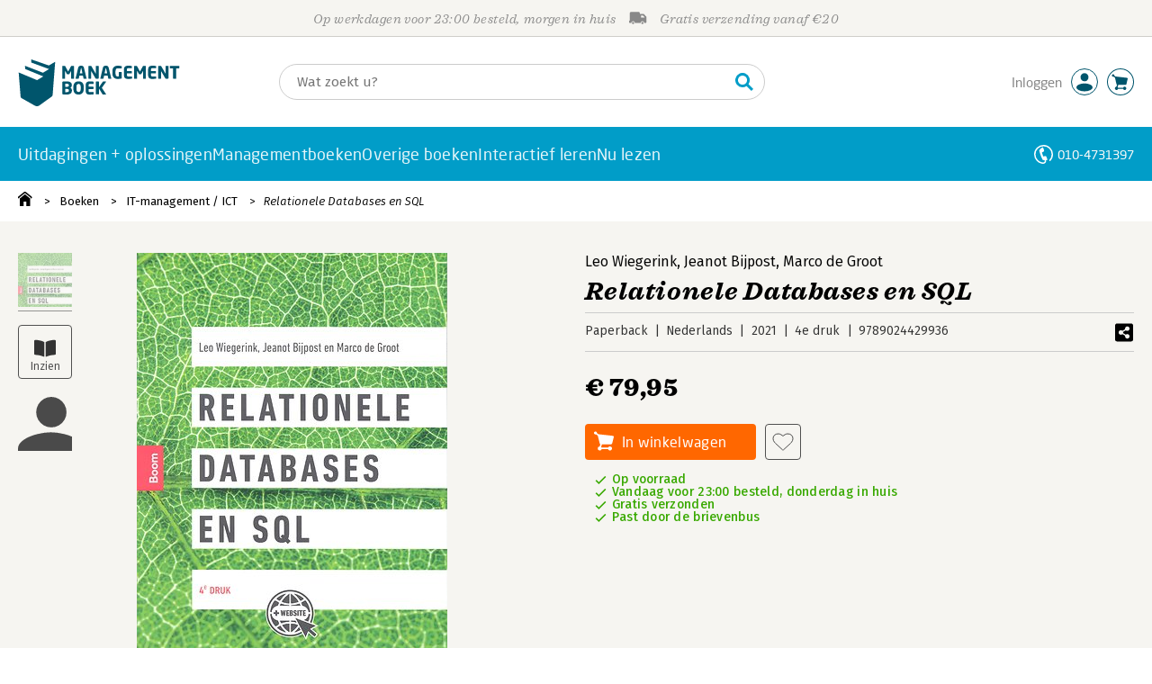

--- FILE ---
content_type: application/javascript
request_url: https://i.mgtbk.nl/platform/m4-managementboek-00162559/dist/js/helpers.js
body_size: 1272
content:
import { getHTML } from "./post.js";
export function closest(elem, selector) {
  return elem.closest(selector);
}
export function on(parent, evt, selector, handler) {
  try {
    parent.addEventListener(evt, function (event) {
      try {
        let target = event.target;
        if (target.correspondingUseElement) {
          target = target.correspondingUseElement;
        }
        if (target.matches(selector + ', ' + selector + ' *')) {
          handler.apply(target.closest(selector), arguments);
        }
      } catch (error) {}
    }, false);
  } catch (error) {}
}
export function onClick(selector, handler) {
  return on(document.body, "click", selector, handler);
}
export function onChange(selector, handler) {
  return on(document.body, "change", selector, handler);
}
export const all = selector => document.querySelectorAll(selector);
export const single = selector => document.querySelector(selector);
export function mustSingle(c) {
  return document.querySelector(c) || document.createElement("TEMPLATE");
}
export function mustSingleInput(c) {
  return mustSingle(c);
}
export const toggleIf = (elt, visible) => {
  if (visible) {
    elt.style.display = null;
  } else {
    elt.style.display = "none";
  }
};
export function scrollIntoViewIfNeeded(element) {
  if (!element) {
    return;
  }
  const bounding = element.getBoundingClientRect();
  const viewportWidth = window.innerWidth || document.documentElement.clientWidth;
  const viewportHeight = window.innerHeight || document.documentElement.clientHeight;
  if (bounding.top >= 0 && bounding.left >= 0 && bounding.right <= viewportWidth && bounding.bottom <= viewportHeight) {
    return;
  }
  try {
    element.scrollIntoView({
      behavior: "smooth",
      block: "nearest"
    });
  } catch (_e) {
    element.scrollIntoView(false);
  }
}
export function getWeekNumber(_d) {
  const d = new Date(Date.UTC(_d.getFullYear(), _d.getMonth(), _d.getDate()));
  d.setUTCDate(d.getUTCDate() + 4 - (d.getUTCDay() || 7));
  const yearStart = new Date(Date.UTC(d.getUTCFullYear(), 0, 1));
  return Math.ceil(((d.valueOf() - yearStart.valueOf()) / 86400000 + 1) / 7);
}
export function formToObject(form) {
  const rv = {};
  form.querySelectorAll("input,select,textarea").forEach(x => {
    if (x instanceof HTMLInputElement || x instanceof HTMLTextAreaElement) {
      const preamble = x.name.split(".");
      const k = preamble.pop();
      let v = null;
      if (x.nodeName === "select") {
        v = x.value;
      } else if (x instanceof HTMLInputElement && x.type === "radio") {
        v = x.checked ? x.value : null;
      } else if (x instanceof HTMLInputElement && x.type === "checkbox") {
        v = x.checked ? 1 : null;
      } else {
        v = x.value;
      }
      if (!v) {
        return;
      }
      let cont = rv;
      for (const kk of preamble) {
        if (!cont[kk]) {
          cont[kk] = {};
        }
        cont = cont[kk];
      }
      cont[k] = v;
    }
  });
  return rv;
}
export async function loadDOM(url) {
  try {
    return await getHTML(url);
  } catch (_) {
    return null;
  }
}
export function loader() {
  return function () {
    function _load(tag) {
      return function (url) {
        return new Promise(function (resolve, reject) {
          const element = document.createElement(tag);
          let parent = document.body;
          let attr = 'src';
          element.onload = function () {
            resolve(url);
          };
          element.onerror = function () {
            reject(url);
          };
          switch (tag) {
            case 'script':
              element.async = true;
              break;
            case 'link':
              element.type = 'text/css';
              element.rel = 'stylesheet';
              attr = 'href';
              parent = document.head;
          }
          element.setAttribute(attr, url);
          parent.appendChild(element);
        });
      };
    }
    return {
      css: _load('link'),
      js: _load('script'),
      img: _load('img')
    };
  }();
}
export function requestInterval(fn, delay) {
  return window.setInterval(fn, delay);
}
export function clearInterval(handle) {
  window.clearInterval(handle);
}
export function idleCallback(fn) {
  if ("requestIdleCallback" in window) {
    requestIdleCallback(fn);
  } else {
    setTimeout(fn, 0);
  }
}